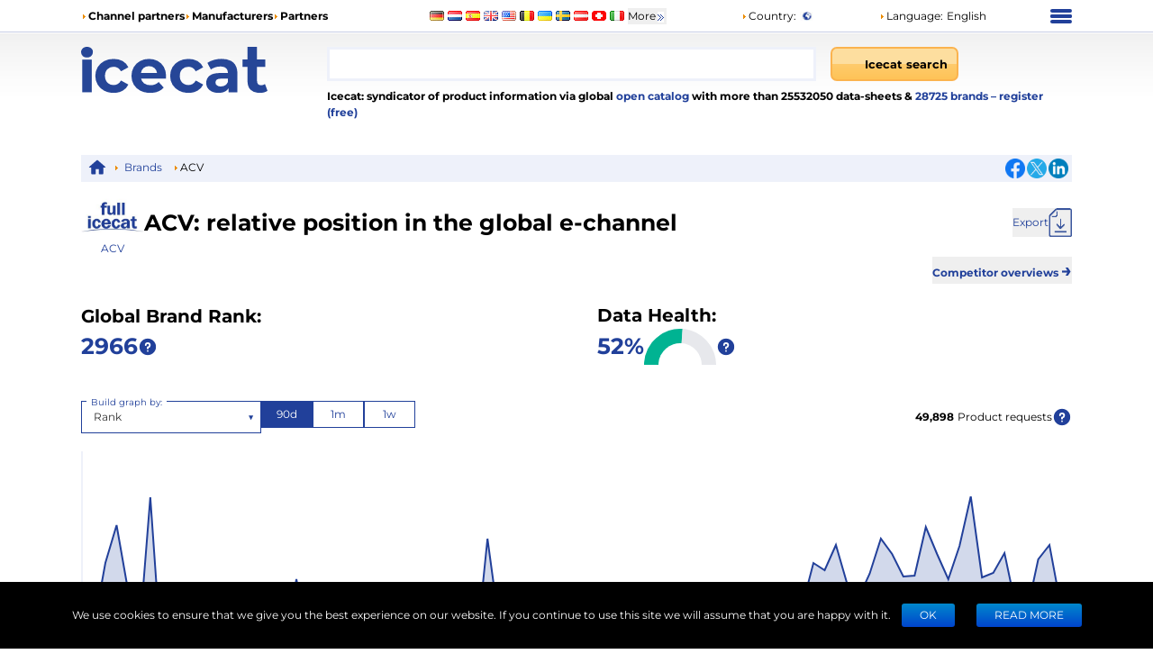

--- FILE ---
content_type: application/javascript; charset=UTF-8
request_url: https://pricecat.be/_next/static/chunks/2760.74615b259cc5b864.js
body_size: 5682
content:
(self.webpackChunk_N_E=self.webpackChunk_N_E||[]).push([[2760],{2309:(t,e,n)=>{"use strict";n.d(e,{A:()=>function t(){var e,n,l,f=(e=(0,u.Gu)(),n=1,(l=e(i(1),a(n))).constant=function(t){return arguments.length?e(i(n=+t),a(n)):n},(0,r.C)(l));return f.copy=function(){return(0,u.C)(f,t()).constant(f.constant())},o.C.apply(f,arguments)}});var r=n(38013),u=n(85790),o=n(2592);function i(t){return function(e){return Math.sign(e)*Math.log1p(Math.abs(e/t))}}function a(t){return function(e){return Math.sign(e)*Math.expm1(Math.abs(e))*t}}},3979:(t,e,n)=>{var r=n(71747);t.exports=n(83611)(r)},4517:(t,e,n)=>{var r=n(37973),u=n(57410),o=n(44577);t.exports=r&&1/o(new r([,-0]))[1]==1/0?function(t){return new r(t)}:u},5051:(t,e,n)=>{var r=n(92441),u=n(71266);t.exports=function(t,e,n,o){var i=n.length,a=i,l=!o;if(null==t)return!a;for(t=Object(t);i--;){var f=n[i];if(l&&f[2]?f[1]!==t[f[0]]:!(f[0]in t))return!1}for(;++i<a;){var s=(f=n[i])[0],c=t[s],g=f[1];if(l&&f[2]){if(void 0===c&&!(s in t))return!1}else{var h=new r;if(o)var v=o(c,g,s,t,e,h);if(!(void 0===v?u(g,c,3,o,h):v))return!1}}return!0}},5115:t=>{t.exports=function(t){return function(e){return null==e?void 0:e[t]}}},5323:(t,e,n)=>{var r=n(75448),u=n(94175),o=n(83720),i=n(65930);t.exports=o(function(t,e){if(null==t)return[];var n=e.length;return n>1&&i(t,e[0],e[1])?e=[]:n>2&&i(e[0],e[1],e[2])&&(e=[e[0]]),u(t,r(e,1),[])})},5521:(t,e,n)=>{"use strict";n.d(e,{A:()=>u});var r=(0,n(12764).A)(function(t){t.setUTCDate(1),t.setUTCHours(0,0,0,0)},function(t,e){t.setUTCMonth(t.getUTCMonth()+e)},function(t,e){return e.getUTCMonth()-t.getUTCMonth()+(e.getUTCFullYear()-t.getUTCFullYear())*12},function(t){return t.getUTCMonth()});let u=r;r.range},11861:(t,e,n)=>{"use strict";n.d(e,{TW:()=>a,UA:()=>o,dA:()=>i});var r=n(85920),u=n(64205);let o=(0,r.f)(t=>t.setHours(0,0,0,0),(t,e)=>t.setDate(t.getDate()+e),(t,e)=>(e-t-(e.getTimezoneOffset()-t.getTimezoneOffset())*u.rR)/u.Nm,t=>t.getDate()-1);o.range;let i=(0,r.f)(t=>{t.setUTCHours(0,0,0,0)},(t,e)=>{t.setUTCDate(t.getUTCDate()+e)},(t,e)=>(e-t)/u.Nm,t=>t.getUTCDate()-1);i.range;let a=(0,r.f)(t=>{t.setUTCHours(0,0,0,0)},(t,e)=>{t.setUTCDate(t.getUTCDate()+e)},(t,e)=>(e-t)/u.Nm,t=>Math.floor(t/u.Nm));a.range},12792:(t,e,n)=>{"use strict";n.d(e,{yE:()=>C,Cf:()=>p,lk:()=>M,$Z:()=>d});var r=n(47661),u=n(28443),o=n(64205),i=n(85920);let a=(0,i.f)(()=>{},(t,e)=>{t.setTime(+t+e)},(t,e)=>e-t);a.every=t=>isFinite(t=Math.floor(t))&&t>0?t>1?(0,i.f)(e=>{e.setTime(Math.floor(e/t)*t)},(e,n)=>{e.setTime(+e+n*t)},(e,n)=>(n-e)/t):a:null,a.range;var l=n(52385),f=n(79966),s=n(52147),c=n(11861),g=n(66121),h=n(54173),v=n(22332);function T(t,e,n,i,f,s){let c=[[l.R,1,o.Tt],[l.R,5,5*o.Tt],[l.R,15,15*o.Tt],[l.R,30,30*o.Tt],[s,1,o.rR],[s,5,5*o.rR],[s,15,15*o.rR],[s,30,30*o.rR],[f,1,o.JJ],[f,3,3*o.JJ],[f,6,6*o.JJ],[f,12,12*o.JJ],[i,1,o.Nm],[i,2,2*o.Nm],[n,1,o.Fq],[e,1,o.Pv],[e,3,3*o.Pv],[t,1,o.MP]];function g(e,n,i){let l=Math.abs(n-e)/i,f=(0,r.A)(([,,t])=>t).right(c,l);if(f===c.length)return t.every((0,u.sG)(e/o.MP,n/o.MP,i));if(0===f)return a.every(Math.max((0,u.sG)(e,n,i),1));let[s,g]=c[l/c[f-1][2]<c[f][2]/l?f-1:f];return s.every(g)}return[function(t,e,n){let r=e<t;r&&([t,e]=[e,t]);let u=n&&"function"==typeof n.range?n:g(t,e,n),o=u?u.range(t,+e+1):[];return r?o.reverse():o},g]}let[d,M]=T(v.Mb,h.R6,g.Hl,c.TW,s.pz,f.vD),[p,C]=T(v.he,h.Ui,g.YP,c.UA,s.Ag,f.wX)},16637:(t,e,n)=>{"use strict";n.d(e,{A:()=>v});var r=n(12792),u=n(22332),o=n(54173),i=n(66121),a=n(11861),l=n(52147),f=n(79966),s=n(52385),c=n(7734),g=n(52999),h=n(2592);function v(){return h.C.apply((0,g.B)(r.$Z,r.lk,u.Mb,o.R6,i.Hl,a.dA,l.pz,f.vD,s.R,c.aL).domain([Date.UTC(2e3,0,1),Date.UTC(2e3,0,2)]),arguments)}},17578:(t,e,n)=>{var r=n(57408);t.exports=function(t,e,n){for(var u=-1,o=t.criteria,i=e.criteria,a=o.length,l=n.length;++u<a;){var f=r(o[u],i[u]);if(f){if(u>=l)return f;return f*("desc"==n[u]?-1:1)}}return t.index-e.index}},20067:t=>{t.exports=function(t,e){var n=t.length;for(t.sort(e);n--;)t[n]=t[n].value;return t}},21641:(t,e,n)=>{"use strict";n.d(e,{A:()=>o,z:()=>i});var r=n(2592),u=n(93478);function o(){var t,e,n=(0,u.A)().unknown(void 0),i=n.domain,a=n.range,l=0,f=1,s=!1,c=0,g=0,h=.5;function v(){var n=i().length,r=f<l,u=r?f:l,o=r?l:f;t=(o-u)/Math.max(1,n-c+2*g),s&&(t=Math.floor(t)),u+=(o-u-t*(n-c))*h,e=t*(1-c),s&&(u=Math.round(u),e=Math.round(e));var v=(function(t,e,n){t*=1,e*=1,n=(u=arguments.length)<2?(e=t,t=0,1):u<3?1:+n;for(var r=-1,u=0|Math.max(0,Math.ceil((e-t)/n)),o=Array(u);++r<u;)o[r]=t+r*n;return o})(n).map(function(e){return u+t*e});return a(r?v.reverse():v)}return delete n.unknown,n.domain=function(t){return arguments.length?(i(t),v()):i()},n.range=function(t){return arguments.length?([l,f]=t,l*=1,f*=1,v()):[l,f]},n.rangeRound=function(t){return[l,f]=t,l*=1,f*=1,s=!0,v()},n.bandwidth=function(){return e},n.step=function(){return t},n.round=function(t){return arguments.length?(s=!!t,v()):s},n.padding=function(t){return arguments.length?(c=Math.min(1,g=+t),v()):c},n.paddingInner=function(t){return arguments.length?(c=Math.min(1,t),v()):c},n.paddingOuter=function(t){return arguments.length?(g=+t,v()):g},n.align=function(t){return arguments.length?(h=Math.max(0,Math.min(1,t)),v()):h},n.copy=function(){return o(i(),[l,f]).round(s).paddingInner(c).paddingOuter(g).align(h)},r.C.apply(v(),arguments)}function i(){return function t(e){var n=e.copy;return e.padding=e.paddingOuter,delete e.paddingInner,delete e.paddingOuter,e.copy=function(){return t(n())},e}(o.apply(null,arguments).paddingInner(1))}},22094:(t,e,n)=>{"use strict";n.d(e,{A:()=>o});var r=n(12764),u=(0,r.A)(function(){},function(t,e){t.setTime(+t+e)},function(t,e){return e-t});u.every=function(t){return isFinite(t=Math.floor(t))&&t>0?t>1?(0,r.A)(function(e){e.setTime(Math.floor(e/t)*t)},function(e,n){e.setTime(+e+n*t)},function(e,n){return(n-e)/t}):u:null};let o=u;u.range},22332:(t,e,n)=>{"use strict";n.d(e,{Mb:()=>o,he:()=>u});var r=n(85920);let u=(0,r.f)(t=>{t.setMonth(0,1),t.setHours(0,0,0,0)},(t,e)=>{t.setFullYear(t.getFullYear()+e)},(t,e)=>e.getFullYear()-t.getFullYear(),t=>t.getFullYear());u.every=t=>isFinite(t=Math.floor(t))&&t>0?(0,r.f)(e=>{e.setFullYear(Math.floor(e.getFullYear()/t)*t),e.setMonth(0,1),e.setHours(0,0,0,0)},(e,n)=>{e.setFullYear(e.getFullYear()+n*t)}):null,u.range;let o=(0,r.f)(t=>{t.setUTCMonth(0,1),t.setUTCHours(0,0,0,0)},(t,e)=>{t.setUTCFullYear(t.getUTCFullYear()+e)},(t,e)=>e.getUTCFullYear()-t.getUTCFullYear(),t=>t.getUTCFullYear());o.every=t=>isFinite(t=Math.floor(t))&&t>0?(0,r.f)(e=>{e.setUTCFullYear(Math.floor(e.getUTCFullYear()/t)*t),e.setUTCMonth(0,1),e.setUTCHours(0,0,0,0)},(e,n)=>{e.setUTCFullYear(e.getUTCFullYear()+n*t)}):null,o.range},25702:(t,e,n)=>{var r=n(47871),u=n(68839);t.exports=function(t,e){return t&&t.length?u(t,r(e,2)):[]}},26539:(t,e,n)=>{"use strict";function r(t){return function(){return t}}n.d(e,{A:()=>r})},28613:(t,e,n)=>{"use strict";n.d(e,{A:()=>i});var r=n(12764),u=n(99337),o=(0,r.A)(function(t){t.setTime(t-t.getMilliseconds())},function(t,e){t.setTime(+t+e*u.Tt)},function(t,e){return(e-t)/u.Tt},function(t){return t.getUTCSeconds()});let i=o;o.range},33854:(t,e,n)=>{var r=n(98825);t.exports=function(t){return t==t&&!r(t)}},37335:(t,e,n)=>{var r=n(5051),u=n(39234),o=n(69525);t.exports=function(t){var e=u(t);return 1==e.length&&e[0][2]?o(e[0][0],e[0][1]):function(n){return n===t||r(n,t,e)}}},39234:(t,e,n)=>{var r=n(33854),u=n(69750);t.exports=function(t){for(var e=u(t),n=e.length;n--;){var o=e[n],i=t[o];e[n]=[o,i,r(i)]}return e}},42783:(t,e,n)=>{"use strict";n.d(e,{A:()=>i});var r=n(12764),u=n(99337),o=(0,r.A)(function(t){t.setUTCMinutes(0,0,0)},function(t,e){t.setTime(+t+e*u.JJ)},function(t,e){return(e-t)/u.JJ},function(t){return t.getUTCHours()});let i=o;o.range},42895:(t,e,n)=>{"use strict";function r(t,e){t=t.slice();var n,r=0,u=t.length-1,o=t[r],i=t[u];return i<o&&(n=r,r=u,u=n,n=o,o=i,i=n),t[r]=e.floor(o),t[u]=e.ceil(i),t}n.d(e,{A:()=>r})},44153:(t,e,n)=>{"use strict";n.d(e,{A:()=>u});var r=(0,n(12764).A)(function(t){t.setDate(1),t.setHours(0,0,0,0)},function(t,e){t.setMonth(t.getMonth()+e)},function(t,e){return e.getMonth()-t.getMonth()+(e.getFullYear()-t.getFullYear())*12},function(t){return t.getMonth()});let u=r;r.range},44239:(t,e,n)=>{var r=n(68839);t.exports=function(t){return t&&t.length?r(t):[]}},45838:(t,e,n)=>{var r=n(82166),u=n(99969),o=n(72115),i=o&&o.isDate;t.exports=i?u(i):r},47871:(t,e,n)=>{var r=n(37335),u=n(60490),o=n(27148),i=n(93007),a=n(89059);t.exports=function(t){return"function"==typeof t?t:null==t?o:"object"==typeof t?i(t)?u(t[0],t[1]):r(t):a(t)}},52147:(t,e,n)=>{"use strict";n.d(e,{Ag:()=>o,pz:()=>i});var r=n(85920),u=n(64205);let o=(0,r.f)(t=>{t.setTime(t-t.getMilliseconds()-t.getSeconds()*u.Tt-t.getMinutes()*u.rR)},(t,e)=>{t.setTime(+t+e*u.JJ)},(t,e)=>(e-t)/u.JJ,t=>t.getHours());o.range;let i=(0,r.f)(t=>{t.setUTCMinutes(0,0,0)},(t,e)=>{t.setTime(+t+e*u.JJ)},(t,e)=>(e-t)/u.JJ,t=>t.getUTCHours());i.range},52385:(t,e,n)=>{"use strict";n.d(e,{R:()=>o});var r=n(85920),u=n(64205);let o=(0,r.f)(t=>{t.setTime(t-t.getMilliseconds())},(t,e)=>{t.setTime(+t+e*u.Tt)},(t,e)=>(e-t)/u.Tt,t=>t.getUTCSeconds());o.range},52999:(t,e,n)=>{"use strict";n.d(e,{A:()=>p,B:()=>M});var r=n(12792),u=n(22332),o=n(54173),i=n(66121),a=n(11861),l=n(52147),f=n(79966),s=n(52385),c=n(7734),g=n(85790),h=n(2592),v=n(42895);function T(t){return new Date(t)}function d(t){return t instanceof Date?+t:+new Date(+t)}function M(t,e,n,r,u,o,i,a,l,f){var s=(0,g.Ay)(),c=s.invert,h=s.domain,p=f(".%L"),C=f(":%S"),m=f("%I:%M"),U=f("%I %p"),A=f("%a %d"),D=f("%b %d"),y=f("%B"),x=f("%Y");function F(t){return(l(t)<t?p:a(t)<t?C:i(t)<t?m:o(t)<t?U:r(t)<t?u(t)<t?A:D:n(t)<t?y:x)(t)}return s.invert=function(t){return new Date(c(t))},s.domain=function(t){return arguments.length?h(Array.from(t,d)):h().map(T)},s.ticks=function(e){var n=h();return t(n[0],n[n.length-1],null==e?10:e)},s.tickFormat=function(t,e){return null==e?F:f(e)},s.nice=function(t){var n=h();return t&&"function"==typeof t.range||(t=e(n[0],n[n.length-1],null==t?10:t)),t?h((0,v.A)(n,t)):s},s.copy=function(){return(0,g.C)(s,M(t,e,n,r,u,o,i,a,l,f))},s}function p(){return h.C.apply(M(r.Cf,r.yE,u.he,o.Ui,i.YP,a.UA,l.Ag,f.wX,s.R,c.DC).domain([new Date(2e3,0,1),new Date(2e3,0,2)]),arguments)}},54173:(t,e,n)=>{"use strict";n.d(e,{R6:()=>o,Ui:()=>u});var r=n(85920);let u=(0,r.f)(t=>{t.setDate(1),t.setHours(0,0,0,0)},(t,e)=>{t.setMonth(t.getMonth()+e)},(t,e)=>e.getMonth()-t.getMonth()+(e.getFullYear()-t.getFullYear())*12,t=>t.getMonth());u.range;let o=(0,r.f)(t=>{t.setUTCDate(1),t.setUTCHours(0,0,0,0)},(t,e)=>{t.setUTCMonth(t.getUTCMonth()+e)},(t,e)=>e.getUTCMonth()-t.getUTCMonth()+(e.getUTCFullYear()-t.getUTCFullYear())*12,t=>t.getUTCMonth());o.range},57408:(t,e,n)=>{var r=n(76014);t.exports=function(t,e){if(t!==e){var n=void 0!==t,u=null===t,o=t==t,i=r(t),a=void 0!==e,l=null===e,f=e==e,s=r(e);if(!l&&!s&&!i&&t>e||i&&a&&f&&!l&&!s||u&&a&&f||!n&&f||!o)return 1;if(!u&&!i&&!s&&t<e||s&&n&&o&&!u&&!i||l&&n&&o||!a&&o||!f)return -1}return 0}},57410:t=>{t.exports=function(){}},58501:(t,e,n)=>{"use strict";n.d(e,{A:()=>i});var r=n(12764),u=n(99337),o=(0,r.A)(function(t){t.setUTCSeconds(0,0)},function(t,e){t.setTime(+t+e*u.rR)},function(t,e){return(e-t)/u.rR},function(t){return t.getUTCMinutes()});let i=o;o.range},60055:(t,e,n)=>{"use strict";n.d(e,{A:()=>i});var r=n(12764),u=n(99337),o=(0,r.A)(function(t){t.setTime(t-t.getMilliseconds()-t.getSeconds()*u.Tt-t.getMinutes()*u.rR)},function(t,e){t.setTime(+t+e*u.JJ)},function(t,e){return(e-t)/u.JJ},function(t){return t.getHours()});let i=o;o.range},60490:(t,e,n)=>{var r=n(71266),u=n(7766),o=n(48217),i=n(33582),a=n(33854),l=n(69525),f=n(52141);t.exports=function(t,e){return i(t)&&a(e)?l(f(t),e):function(n){var i=u(n,t);return void 0===i&&i===e?o(n,t):r(e,i,3)}}},61733:(t,e,n)=>{var r=n(23550);t.exports=function(t){return function(e){return r(e,t)}}},64205:(t,e,n)=>{"use strict";n.d(e,{Fq:()=>a,JJ:()=>o,MP:()=>f,Nm:()=>i,Pv:()=>l,Tt:()=>r,rR:()=>u});let r=1e3,u=6e4,o=36e5,i=864e5,a=6048e5,l=2592e6,f=31536e6},66121:(t,e,n)=>{"use strict";n.d(e,{Hl:()=>v,YP:()=>i});var r=n(85920),u=n(64205);function o(t){return(0,r.f)(e=>{e.setDate(e.getDate()-(e.getDay()+7-t)%7),e.setHours(0,0,0,0)},(t,e)=>{t.setDate(t.getDate()+7*e)},(t,e)=>(e-t-(e.getTimezoneOffset()-t.getTimezoneOffset())*u.rR)/u.Fq)}let i=o(0),a=o(1),l=o(2),f=o(3),s=o(4),c=o(5),g=o(6);function h(t){return(0,r.f)(e=>{e.setUTCDate(e.getUTCDate()-(e.getUTCDay()+7-t)%7),e.setUTCHours(0,0,0,0)},(t,e)=>{t.setUTCDate(t.getUTCDate()+7*e)},(t,e)=>(e-t)/u.Fq)}i.range,a.range,l.range,f.range,s.range,c.range,g.range;let v=h(0),T=h(1),d=h(2),M=h(3),p=h(4),C=h(5),m=h(6);v.range,T.range,d.range,M.range,p.range,C.range,m.range},68839:(t,e,n)=>{var r=n(19465),u=n(39913),o=n(24065),i=n(28389),a=n(4517),l=n(44577);t.exports=function(t,e,n){var f=-1,s=u,c=t.length,g=!0,h=[],v=h;if(n)g=!1,s=o;else if(c>=200){var T=e?null:a(t);if(T)return l(T);g=!1,s=i,v=new r}else v=e?[]:h;t:for(;++f<c;){var d=t[f],M=e?e(d):d;if(d=n||0!==d?d:0,g&&M==M){for(var p=v.length;p--;)if(v[p]===M)continue t;e&&v.push(M),h.push(d)}else s(v,M,n)||(v!==h&&v.push(M),h.push(d))}return h}},69525:t=>{t.exports=function(t,e){return function(n){return null!=n&&n[t]===e&&(void 0!==e||t in Object(n))}}},71747:(t,e,n)=>{var r=n(95345),u=n(69750);t.exports=function(t,e){return t&&r(t,e,u)}},79036:(t,e,n)=>{"use strict";function r(t){return"object"==typeof t&&"length"in t?t:Array.from(t)}n.d(e,{A:()=>r}),Array.prototype.slice},79966:(t,e,n)=>{"use strict";n.d(e,{vD:()=>i,wX:()=>o});var r=n(85920),u=n(64205);let o=(0,r.f)(t=>{t.setTime(t-t.getMilliseconds()-t.getSeconds()*u.Tt)},(t,e)=>{t.setTime(+t+e*u.rR)},(t,e)=>(e-t)/u.rR,t=>t.getMinutes());o.range;let i=(0,r.f)(t=>{t.setUTCSeconds(0,0)},(t,e)=>{t.setTime(+t+e*u.rR)},(t,e)=>(e-t)/u.rR,t=>t.getUTCMinutes());i.range},82166:(t,e,n)=>{var r=n(89950),u=n(28654);t.exports=function(t){return u(t)&&"[object Date]"==r(t)}},83611:(t,e,n)=>{var r=n(27136);t.exports=function(t,e){return function(n,u){if(null==n)return n;if(!r(n))return t(n,u);for(var o=n.length,i=e?o:-1,a=Object(n);(e?i--:++i<o)&&!1!==u(a[i],i,a););return n}}},85920:(t,e,n)=>{"use strict";n.d(e,{f:()=>function t(e,n,o,i){function a(t){return e(t=0==arguments.length?new Date:new Date(+t)),t}return a.floor=t=>(e(t=new Date(+t)),t),a.ceil=t=>(e(t=new Date(t-1)),n(t,1),e(t),t),a.round=t=>{let e=a(t),n=a.ceil(t);return t-e<n-t?e:n},a.offset=(t,e)=>(n(t=new Date(+t),null==e?1:Math.floor(e)),t),a.range=(t,r,u)=>{let o,i=[];if(t=a.ceil(t),u=null==u?1:Math.floor(u),!(t<r)||!(u>0))return i;do i.push(o=new Date(+t)),n(t,u),e(t);while(o<t&&t<r);return i},a.filter=r=>t(t=>{if(t>=t)for(;e(t),!r(t);)t.setTime(t-1)},(t,e)=>{if(t>=t)if(e<0)for(;++e<=0;)for(;n(t,-1),!r(t););else for(;--e>=0;)for(;n(t,1),!r(t););}),o&&(a.count=(t,n)=>(r.setTime(+t),u.setTime(+n),e(r),e(u),Math.floor(o(r,u))),a.every=t=>isFinite(t=Math.floor(t))&&t>0?t>1?a.filter(i?e=>i(e)%t==0:e=>a.count(0,e)%t==0):a:null),a}});let r=new Date,u=new Date},89059:(t,e,n)=>{var r=n(5115),u=n(61733),o=n(33582),i=n(52141);t.exports=function(t){return o(t)?r(i(t)):u(t)}},92416:(t,e,n)=>{"use strict";n.d(e,{A:()=>function t(){let e=(function(t){let e,n,a=t(f,s),l=a.domain,T=10;function d(){var r,u;return e=(r=T)===Math.E?Math.log:10===r&&Math.log10||2===r&&Math.log2||(r=Math.log(r),t=>Math.log(t)/r),n=10===(u=T)?h:u===Math.E?Math.exp:t=>Math.pow(u,t),l()[0]<0?(e=v(e),n=v(n),t(c,g)):t(f,s),a}return a.base=function(t){return arguments.length?(T=+t,d()):T},a.domain=function(t){return arguments.length?(l(t),d()):l()},a.ticks=t=>{let u,o,i=l(),a=i[0],f=i[i.length-1],s=f<a;s&&([a,f]=[f,a]);let c=e(a),g=e(f),h=null==t?10:+t,v=[];if(!(T%1)&&g-c<h){if(c=Math.floor(c),g=Math.ceil(g),a>0){for(;c<=g;++c)for(u=1;u<T;++u)if(!((o=c<0?u/n(-c):u*n(c))<a)){if(o>f)break;v.push(o)}}else for(;c<=g;++c)for(u=T-1;u>=1;--u)if(!((o=c>0?u/n(-c):u*n(c))<a)){if(o>f)break;v.push(o)}2*v.length<h&&(v=(0,r.Ay)(a,f,h))}else v=(0,r.Ay)(c,g,Math.min(g-c,h)).map(n);return s?v.reverse():v},a.tickFormat=(t,r)=>{if(null==t&&(t=10),null==r&&(r=10===T?"s":","),"function"!=typeof r&&(T%1||null!=(r=(0,u.A)(r)).precision||(r.trim=!0),r=(0,o.GP)(r)),t===1/0)return r;let i=Math.max(1,T*t/a.ticks().length);return t=>{let u=t/n(Math.round(e(t)));return u*T<T-.5&&(u*=T),u<=i?r(t):""}},a.nice=()=>l((0,i.A)(l(),{floor:t=>n(Math.floor(e(t))),ceil:t=>n(Math.ceil(e(t)))})),a})((0,a.Gu)()).domain([1,10]);return e.copy=()=>(0,a.C)(e,t()).base(e.base()),l.C.apply(e,arguments),e}});var r=n(28443),u=n(92420),o=n(51351),i=n(42895),a=n(85790),l=n(2592);function f(t){return Math.log(t)}function s(t){return Math.exp(t)}function c(t){return-Math.log(-t)}function g(t){return-Math.exp(-t)}function h(t){return isFinite(t)?+("1e"+t):t<0?0:t}function v(t){return(e,n)=>-t(-e,n)}},94175:(t,e,n)=>{var r=n(59930),u=n(23550),o=n(47871),i=n(96640),a=n(20067),l=n(99969),f=n(17578),s=n(27148),c=n(93007);t.exports=function(t,e,n){e=e.length?r(e,function(t){return c(t)?function(e){return u(e,1===t.length?t[0]:t)}:t}):[s];var g=-1;return e=r(e,l(o)),a(i(t,function(t,n,u){return{criteria:r(e,function(e){return e(t)}),index:++g,value:t}}),function(t,e){return f(t,e,n)})}},96640:(t,e,n)=>{var r=n(3979),u=n(27136);t.exports=function(t,e){var n=-1,o=u(t)?Array(t.length):[];return r(t,function(t,r,u){o[++n]=e(t,r,u)}),o}},98125:(t,e,n)=>{"use strict";n.d(e,{A:()=>i});var r=n(12764),u=n(99337),o=(0,r.A)(function(t){t.setTime(t-t.getMilliseconds()-t.getSeconds()*u.Tt)},function(t,e){t.setTime(+t+e*u.rR)},function(t,e){return(e-t)/u.rR},function(t){return t.getMinutes()});let i=o;o.range}}]);